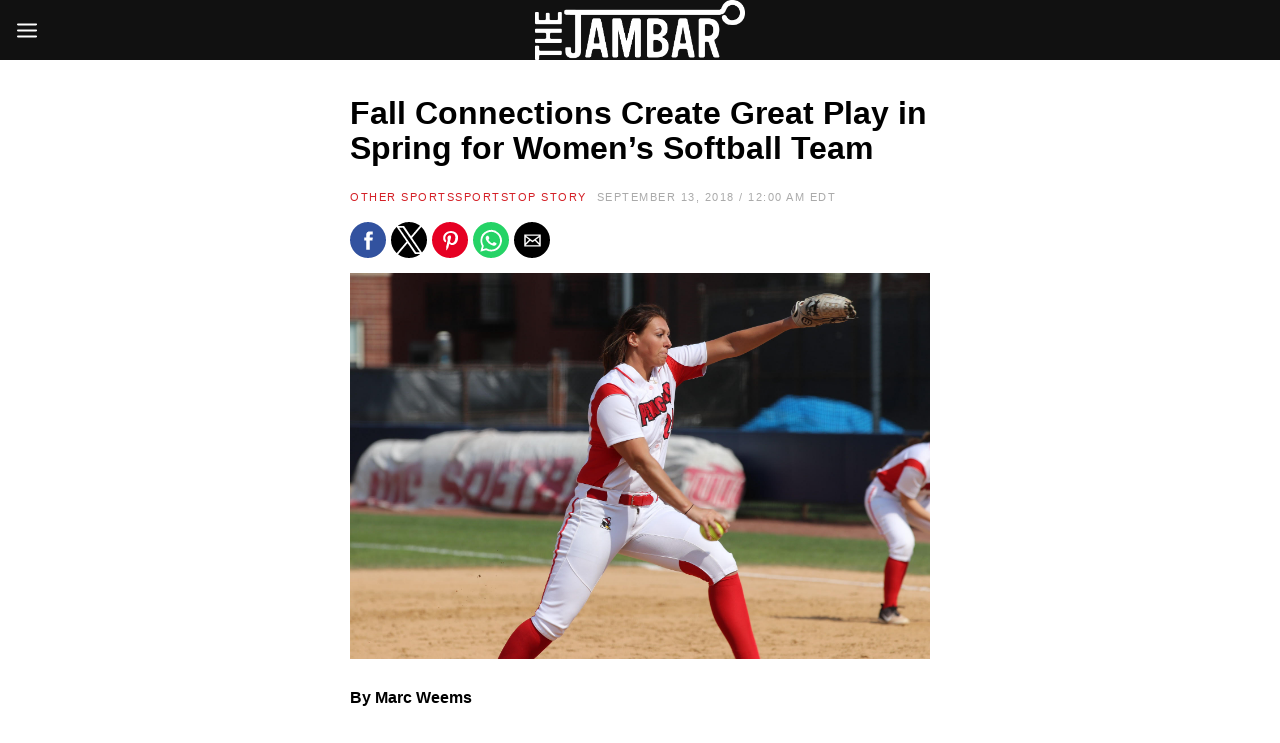

--- FILE ---
content_type: text/html; charset=utf-8
request_url: https://thejambar.com/fall-connections-create-great-play-spring-womens-softball-team/?amp=1
body_size: 15840
content:
<!DOCTYPE html>
<html lang="en-US" amp="" data-amp-auto-lightbox-disable transformed="self;v=1" i-amphtml-layout="" i-amphtml-no-boilerplate="">
<head><meta charset="UTF-8"><meta name="viewport" content="width=device-width,user-scalable=no,minimum-scale=1.0,maximum-scale=1.0"><link rel="preconnect" href="https://cdn.ampproject.org"><style amp-runtime="" i-amphtml-version="012601162341000">html{overflow-x:hidden!important}html.i-amphtml-fie{height:100%!important;width:100%!important}html:not([amp4ads]),html:not([amp4ads]) body{height:auto!important}html:not([amp4ads]) body{margin:0!important}body{-webkit-text-size-adjust:100%;-moz-text-size-adjust:100%;-ms-text-size-adjust:100%;text-size-adjust:100%}html.i-amphtml-singledoc.i-amphtml-embedded{-ms-touch-action:pan-y pinch-zoom;touch-action:pan-y pinch-zoom}html.i-amphtml-fie>body,html.i-amphtml-singledoc>body{overflow:visible!important}html.i-amphtml-fie:not(.i-amphtml-inabox)>body,html.i-amphtml-singledoc:not(.i-amphtml-inabox)>body{position:relative!important}html.i-amphtml-ios-embed-legacy>body{overflow-x:hidden!important;overflow-y:auto!important;position:absolute!important}html.i-amphtml-ios-embed{overflow-y:auto!important;position:static}#i-amphtml-wrapper{overflow-x:hidden!important;overflow-y:auto!important;position:absolute!important;top:0!important;left:0!important;right:0!important;bottom:0!important;margin:0!important;display:block!important}html.i-amphtml-ios-embed.i-amphtml-ios-overscroll,html.i-amphtml-ios-embed.i-amphtml-ios-overscroll>#i-amphtml-wrapper{-webkit-overflow-scrolling:touch!important}#i-amphtml-wrapper>body{position:relative!important;border-top:1px solid transparent!important}#i-amphtml-wrapper+body{visibility:visible}#i-amphtml-wrapper+body .i-amphtml-lightbox-element,#i-amphtml-wrapper+body[i-amphtml-lightbox]{visibility:hidden}#i-amphtml-wrapper+body[i-amphtml-lightbox] .i-amphtml-lightbox-element{visibility:visible}#i-amphtml-wrapper.i-amphtml-scroll-disabled,.i-amphtml-scroll-disabled{overflow-x:hidden!important;overflow-y:hidden!important}amp-instagram{padding:54px 0px 0px!important;background-color:#fff}amp-iframe iframe{box-sizing:border-box!important}[amp-access][amp-access-hide]{display:none}[subscriptions-dialog],body:not(.i-amphtml-subs-ready) [subscriptions-action],body:not(.i-amphtml-subs-ready) [subscriptions-section]{display:none!important}amp-experiment,amp-live-list>[update]{display:none}amp-list[resizable-children]>.i-amphtml-loading-container.amp-hidden{display:none!important}amp-list [fetch-error],amp-list[load-more] [load-more-button],amp-list[load-more] [load-more-end],amp-list[load-more] [load-more-failed],amp-list[load-more] [load-more-loading]{display:none}amp-list[diffable] div[role=list]{display:block}amp-story-page,amp-story[standalone]{min-height:1px!important;display:block!important;height:100%!important;margin:0!important;padding:0!important;overflow:hidden!important;width:100%!important}amp-story[standalone]{background-color:#000!important;position:relative!important}amp-story-page{background-color:#757575}amp-story .amp-active>div,amp-story .i-amphtml-loader-background{display:none!important}amp-story-page:not(:first-of-type):not([distance]):not([active]){transform:translateY(1000vh)!important}amp-autocomplete{position:relative!important;display:inline-block!important}amp-autocomplete>input,amp-autocomplete>textarea{padding:0.5rem;border:1px solid rgba(0,0,0,.33)}.i-amphtml-autocomplete-results,amp-autocomplete>input,amp-autocomplete>textarea{font-size:1rem;line-height:1.5rem}[amp-fx^=fly-in]{visibility:hidden}amp-script[nodom],amp-script[sandboxed]{position:fixed!important;top:0!important;width:1px!important;height:1px!important;overflow:hidden!important;visibility:hidden}
/*# sourceURL=/css/ampdoc.css*/[hidden]{display:none!important}.i-amphtml-element{display:inline-block}.i-amphtml-blurry-placeholder{transition:opacity 0.3s cubic-bezier(0.0,0.0,0.2,1)!important;pointer-events:none}[layout=nodisplay]:not(.i-amphtml-element){display:none!important}.i-amphtml-layout-fixed,[layout=fixed][width][height]:not(.i-amphtml-layout-fixed){display:inline-block;position:relative}.i-amphtml-layout-responsive,[layout=responsive][width][height]:not(.i-amphtml-layout-responsive),[width][height][heights]:not([layout]):not(.i-amphtml-layout-responsive),[width][height][sizes]:not(img):not([layout]):not(.i-amphtml-layout-responsive){display:block;position:relative}.i-amphtml-layout-intrinsic,[layout=intrinsic][width][height]:not(.i-amphtml-layout-intrinsic){display:inline-block;position:relative;max-width:100%}.i-amphtml-layout-intrinsic .i-amphtml-sizer{max-width:100%}.i-amphtml-intrinsic-sizer{max-width:100%;display:block!important}.i-amphtml-layout-container,.i-amphtml-layout-fixed-height,[layout=container],[layout=fixed-height][height]:not(.i-amphtml-layout-fixed-height){display:block;position:relative}.i-amphtml-layout-fill,.i-amphtml-layout-fill.i-amphtml-notbuilt,[layout=fill]:not(.i-amphtml-layout-fill),body noscript>*{display:block;overflow:hidden!important;position:absolute;top:0;left:0;bottom:0;right:0}body noscript>*{position:absolute!important;width:100%;height:100%;z-index:2}body noscript{display:inline!important}.i-amphtml-layout-flex-item,[layout=flex-item]:not(.i-amphtml-layout-flex-item){display:block;position:relative;-ms-flex:1 1 auto;flex:1 1 auto}.i-amphtml-layout-fluid{position:relative}.i-amphtml-layout-size-defined{overflow:hidden!important}.i-amphtml-layout-awaiting-size{position:absolute!important;top:auto!important;bottom:auto!important}i-amphtml-sizer{display:block!important}@supports (aspect-ratio:1/1){i-amphtml-sizer.i-amphtml-disable-ar{display:none!important}}.i-amphtml-blurry-placeholder,.i-amphtml-fill-content{display:block;height:0;max-height:100%;max-width:100%;min-height:100%;min-width:100%;width:0;margin:auto}.i-amphtml-layout-size-defined .i-amphtml-fill-content{position:absolute;top:0;left:0;bottom:0;right:0}.i-amphtml-replaced-content,.i-amphtml-screen-reader{padding:0!important;border:none!important}.i-amphtml-screen-reader{position:fixed!important;top:0px!important;left:0px!important;width:4px!important;height:4px!important;opacity:0!important;overflow:hidden!important;margin:0!important;display:block!important;visibility:visible!important}.i-amphtml-screen-reader~.i-amphtml-screen-reader{left:8px!important}.i-amphtml-screen-reader~.i-amphtml-screen-reader~.i-amphtml-screen-reader{left:12px!important}.i-amphtml-screen-reader~.i-amphtml-screen-reader~.i-amphtml-screen-reader~.i-amphtml-screen-reader{left:16px!important}.i-amphtml-unresolved{position:relative;overflow:hidden!important}.i-amphtml-select-disabled{-webkit-user-select:none!important;-ms-user-select:none!important;user-select:none!important}.i-amphtml-notbuilt,[layout]:not(.i-amphtml-element),[width][height][heights]:not([layout]):not(.i-amphtml-element),[width][height][sizes]:not(img):not([layout]):not(.i-amphtml-element){position:relative;overflow:hidden!important;color:transparent!important}.i-amphtml-notbuilt:not(.i-amphtml-layout-container)>*,[layout]:not([layout=container]):not(.i-amphtml-element)>*,[width][height][heights]:not([layout]):not(.i-amphtml-element)>*,[width][height][sizes]:not([layout]):not(.i-amphtml-element)>*{display:none}amp-img:not(.i-amphtml-element)[i-amphtml-ssr]>img.i-amphtml-fill-content{display:block}.i-amphtml-notbuilt:not(.i-amphtml-layout-container),[layout]:not([layout=container]):not(.i-amphtml-element),[width][height][heights]:not([layout]):not(.i-amphtml-element),[width][height][sizes]:not(img):not([layout]):not(.i-amphtml-element){color:transparent!important;line-height:0!important}.i-amphtml-ghost{visibility:hidden!important}.i-amphtml-element>[placeholder],[layout]:not(.i-amphtml-element)>[placeholder],[width][height][heights]:not([layout]):not(.i-amphtml-element)>[placeholder],[width][height][sizes]:not([layout]):not(.i-amphtml-element)>[placeholder]{display:block;line-height:normal}.i-amphtml-element>[placeholder].amp-hidden,.i-amphtml-element>[placeholder].hidden{visibility:hidden}.i-amphtml-element:not(.amp-notsupported)>[fallback],.i-amphtml-layout-container>[placeholder].amp-hidden,.i-amphtml-layout-container>[placeholder].hidden{display:none}.i-amphtml-layout-size-defined>[fallback],.i-amphtml-layout-size-defined>[placeholder]{position:absolute!important;top:0!important;left:0!important;right:0!important;bottom:0!important;z-index:1}amp-img[i-amphtml-ssr]:not(.i-amphtml-element)>[placeholder]{z-index:auto}.i-amphtml-notbuilt>[placeholder]{display:block!important}.i-amphtml-hidden-by-media-query{display:none!important}.i-amphtml-element-error{background:red!important;color:#fff!important;position:relative!important}.i-amphtml-element-error:before{content:attr(error-message)}i-amp-scroll-container,i-amphtml-scroll-container{position:absolute;top:0;left:0;right:0;bottom:0;display:block}i-amp-scroll-container.amp-active,i-amphtml-scroll-container.amp-active{overflow:auto;-webkit-overflow-scrolling:touch}.i-amphtml-loading-container{display:block!important;pointer-events:none;z-index:1}.i-amphtml-notbuilt>.i-amphtml-loading-container{display:block!important}.i-amphtml-loading-container.amp-hidden{visibility:hidden}.i-amphtml-element>[overflow]{cursor:pointer;position:relative;z-index:2;visibility:hidden;display:initial;line-height:normal}.i-amphtml-layout-size-defined>[overflow]{position:absolute}.i-amphtml-element>[overflow].amp-visible{visibility:visible}template{display:none!important}.amp-border-box,.amp-border-box *,.amp-border-box :after,.amp-border-box :before{box-sizing:border-box}amp-pixel{display:none!important}amp-analytics,amp-auto-ads,amp-story-auto-ads{position:fixed!important;top:0!important;width:1px!important;height:1px!important;overflow:hidden!important;visibility:hidden}amp-story{visibility:hidden!important}html.i-amphtml-fie>amp-analytics{position:initial!important}[visible-when-invalid]:not(.visible),form [submit-error],form [submit-success],form [submitting]{display:none}amp-accordion{display:block!important}@media (min-width:1px){:where(amp-accordion>section)>:first-child{margin:0;background-color:#efefef;padding-right:20px;border:1px solid #dfdfdf}:where(amp-accordion>section)>:last-child{margin:0}}amp-accordion>section{float:none!important}amp-accordion>section>*{float:none!important;display:block!important;overflow:hidden!important;position:relative!important}amp-accordion,amp-accordion>section{margin:0}amp-accordion:not(.i-amphtml-built)>section>:last-child{display:none!important}amp-accordion:not(.i-amphtml-built)>section[expanded]>:last-child{display:block!important}
/*# sourceURL=/css/ampshared.css*/</style><meta name="amp-to-amp-navigation" content="AMP-Redirect-To; AMP.navigateTo"><meta name="robots" content="index, follow, max-image-preview:large, max-snippet:-1, max-video-preview:-1"><meta property="og:locale" content="en_US"><meta property="og:type" content="article"><meta property="og:title" content="Fall Connections Create Great Play in Spring for Women’s Softball Team"><meta property="og:description" content="By Marc Weems The fall season makes people think of football, volleyball and soccer for the most part, but never..."><meta property="og:url" content="https://thejambar.com/fall-connections-create-great-play-spring-womens-softball-team/"><meta property="og:site_name" content="The Jambar"><meta property="article:published_time" content="2018-09-13T04:00:07+00:00"><meta property="article:modified_time" content="2018-09-14T16:41:25+00:00"><meta property="og:image" content="https://thejambar.com/wp-content/uploads/2018/09/Softball-PhotoCourtesyOfYSUSportsInformation.jpg"><meta property="og:image:width" content="2048"><meta property="og:image:height" content="1365"><meta property="og:image:type" content="image/jpeg"><meta name="author" content="Jambar Contributor"><meta name="twitter:card" content="summary_large_image"><meta name="twitter:label1" content="Written by"><meta name="twitter:data1" content="Jambar Contributor"><meta name="twitter:label2" content="Est. reading time"><meta name="twitter:data2" content="3 minutes"><meta name="follow.[base64]" content="w4Qq6zWlAaDzTatkSJTA"><meta name="generator" content="Powered by WPBakery Page Builder - drag and drop page builder for WordPress."><meta name="generator" content="AMP Plugin v2.5.5; mode=transitional"><meta name="msapplication-TileImage" content="https://thejambar.com/wp-content/uploads/2014/09/cropped-jambarlogo-270x270.png"><link rel="preload" href="https://thejambar.com/wp-content/plugins/ultimate-social-media-icons/css/fonts/helvetica_bold_0-webfont.eot#iefix" as="font" crossorigin=""><link rel="preload" href="https://thejambar.com/wp-content/plugins/ultimate-social-media-icons/css/fonts/helvetica_0-webfont.eot#iefix" as="font" crossorigin=""><link rel="preload" href="https://thejambar.com/wp-content/plugins/ultimate-social-media-icons/css/fonts/helveticaneue-light.eot#iefix" as="font" crossorigin=""><link rel="preload" href="https://thejambar.com/wp-includes/fonts/dashicons.eot?99ac726223c749443b642ce33df8b800#iefix" as="font" crossorigin=""><script async="" src="https://cdn.ampproject.org/v0.mjs" type="module" crossorigin="anonymous"></script><script async nomodule src="https://cdn.ampproject.org/v0.js" crossorigin="anonymous"></script><script src="https://cdn.ampproject.org/v0/amp-sidebar-0.1.mjs" async="" custom-element="amp-sidebar" type="module" crossorigin="anonymous"></script><script async nomodule src="https://cdn.ampproject.org/v0/amp-sidebar-0.1.js" crossorigin="anonymous" custom-element="amp-sidebar"></script><script src="https://cdn.ampproject.org/v0/amp-social-share-0.1.mjs" async="" custom-element="amp-social-share" type="module" crossorigin="anonymous"></script><script async nomodule src="https://cdn.ampproject.org/v0/amp-social-share-0.1.js" crossorigin="anonymous" custom-element="amp-social-share"></script><link rel="icon" href="https://thejambar.com/wp-content/uploads/2014/09/cropped-jambarlogo-32x32.png" sizes="32x32"><link rel="icon" href="https://thejambar.com/wp-content/uploads/2014/09/cropped-jambarlogo-192x192.png" sizes="192x192"><style amp-custom="">amp-img:is([sizes="auto" i], [sizes^="auto," i]){contain-intrinsic-size:3000px 1500px}:root{--base-gutter:15px;--base-gutter-x2:30px;--thumbnail-radius:0px;--entry-content-max-w:800px;--color-primary:#d42027;--color-secondary:#111;--color-tertiary:#19b4cf;--color-primary-start:rgba(212,32,39,.95);--color-primary-end:rgba(212,175,32,.95);--color-primary-start70:rgba(212,32,39,.7);--color-primary-end70:rgba(212,175,32,.7);--color-primary-light:#f2bcbe;--color-primary-light-start:rgba(242,188,190,.95);--color-primary-light-end:rgba(242,231,188,.95);--color-primary-light-start70:rgba(242,188,190,.7);--color-primary-light-end70:rgba(242,231,188,.7);--color-primary5:rgba(212,32,39,.05);--color-primary10:rgba(212,32,39,.1);--color-primary30:rgba(212,32,39,.3);--color-primary50:rgba(212,32,39,.5);--color-primary70:rgba(212,32,39,.7);--color-primary-darken5:#be1d23;--color-primary-darken10:#a8191f;--color-primary-darken30:#4f0c0f;--color-primary-darken50:#000;--color-primary-darken70:#000;--color-primary-hue10:#d43720;--color-primary-hue25:#d46420;--color-primary-hue50:#d4af20;--gradient:0;--gradient-orientation:diagonal;--gradient-intensity:50;--color-gray:#b0b0b0;--color-gray-hover:#414141;--primary-border-color:#d46420;--color-border:rgba(95,131,137,.1);--color-border-hover:rgba(95,131,137,.65);--color-border-light:rgba(255,255,255,.15);--bg-gray:#f2f5f6;--bg-light-gray:#f7f9f9;--bg-dark-gray:#eaeaea;--headings-font:"Helvetica Neue",sans-serif;--content-font:"Helvetica Neue",sans-serif}amp-img.amp-wp-enforced-sizes{object-fit:contain}amp-img img,amp-img noscript{image-rendering:inherit;object-fit:inherit;object-position:inherit}:where(.wp-block-button__link){border-radius:9999px;box-shadow:none;padding:calc(.667em + 2px) calc(1.333em + 2px);text-decoration:none}:root :where(.wp-block-button .wp-block-button__link.is-style-outline),:root :where(.wp-block-button.is-style-outline>.wp-block-button__link){border:2px solid;padding:.667em 1.333em}:root :where(.wp-block-button .wp-block-button__link.is-style-outline:not(.has-text-color)),:root :where(.wp-block-button.is-style-outline>.wp-block-button__link:not(.has-text-color)){color:currentColor}:root :where(.wp-block-button .wp-block-button__link.is-style-outline:not(.has-background)),:root :where(.wp-block-button.is-style-outline>.wp-block-button__link:not(.has-background)){background-color:initial;background-image:none}:where(.wp-block-columns){margin-bottom:1.75em}:where(.wp-block-columns.has-background){padding:1.25em 2.375em}:where(.wp-block-post-comments input[type=submit]){border:none}:where(.wp-block-cover-image:not(.has-text-color)),:where(.wp-block-cover:not(.has-text-color)){color:#fff}:where(.wp-block-cover-image.is-light:not(.has-text-color)),:where(.wp-block-cover.is-light:not(.has-text-color)){color:#000}:root :where(.wp-block-cover h1:not(.has-text-color)),:root :where(.wp-block-cover h2:not(.has-text-color)),:root :where(.wp-block-cover h3:not(.has-text-color)),:root :where(.wp-block-cover h4:not(.has-text-color)),:root :where(.wp-block-cover h5:not(.has-text-color)),:root :where(.wp-block-cover h6:not(.has-text-color)),:root :where(.wp-block-cover p:not(.has-text-color)){color:inherit}:where(.wp-block-file){margin-bottom:1.5em}:where(.wp-block-file__button){border-radius:2em;display:inline-block;padding:.5em 1em}:where(.wp-block-file__button):is(a):active,:where(.wp-block-file__button):is(a):focus,:where(.wp-block-file__button):is(a):hover,:where(.wp-block-file__button):is(a):visited{box-shadow:none;color:#fff;opacity:.85;text-decoration:none}:where(.wp-block-group.wp-block-group-is-layout-constrained){position:relative}@keyframes show-content-image{0%{visibility:hidden}99%{visibility:hidden}to{visibility:visible}}@keyframes turn-on-visibility{0%{opacity:0}to{opacity:1}}@keyframes turn-off-visibility{0%{opacity:1;visibility:visible}99%{opacity:0;visibility:visible}to{opacity:0;visibility:hidden}}@keyframes lightbox-zoom-in{0%{transform:translate(calc(( -100vw + var(--wp--lightbox-scrollbar-width) ) / 2 + var(--wp--lightbox-initial-left-position)),calc(-50vh + var(--wp--lightbox-initial-top-position))) scale(var(--wp--lightbox-scale))}to{transform:translate(-50%,-50%) scale(1)}}@keyframes lightbox-zoom-out{0%{transform:translate(-50%,-50%) scale(1);visibility:visible}99%{visibility:visible}to{transform:translate(calc(( -100vw + var(--wp--lightbox-scrollbar-width) ) / 2 + var(--wp--lightbox-initial-left-position)),calc(-50vh + var(--wp--lightbox-initial-top-position))) scale(var(--wp--lightbox-scale));visibility:hidden}}:where(.wp-block-latest-comments:not([data-amp-original-style*=line-height] .wp-block-latest-comments__comment)){line-height:1.1}:where(.wp-block-latest-comments:not([data-amp-original-style*=line-height] .wp-block-latest-comments__comment-excerpt p)){line-height:1.8}:root :where(.wp-block-latest-posts.is-grid){padding:0}:root :where(.wp-block-latest-posts.wp-block-latest-posts__list){padding-left:0}ul{box-sizing:border-box}:root :where(.wp-block-list.has-background){padding:1.25em 2.375em}:where(.wp-block-navigation.has-background .wp-block-navigation-item a:not(.wp-element-button)),:where(.wp-block-navigation.has-background .wp-block-navigation-submenu a:not(.wp-element-button)){padding:.5em 1em}:where(.wp-block-navigation .wp-block-navigation__submenu-container .wp-block-navigation-item a:not(.wp-element-button)),:where(.wp-block-navigation .wp-block-navigation__submenu-container .wp-block-navigation-submenu a:not(.wp-element-button)),:where(.wp-block-navigation .wp-block-navigation__submenu-container .wp-block-navigation-submenu button.wp-block-navigation-item__content),:where(.wp-block-navigation .wp-block-navigation__submenu-container .wp-block-pages-list__item button.wp-block-navigation-item__content){padding:.5em 1em}@keyframes overlay-menu__fade-in-animation{0%{opacity:0;transform:translateY(.5em)}to{opacity:1;transform:translateY(0)}}:root :where(p.has-background){padding:1.25em 2.375em}:where(p.has-text-color:not(.has-link-color)) a{color:inherit}:where(.wp-block-post-excerpt){box-sizing:border-box;margin-bottom:var(--wp--style--block-gap);margin-top:var(--wp--style--block-gap)}:where(.wp-block-preformatted.has-background){padding:1.25em 2.375em}:where(.wp-block-search__button){border:1px solid #ccc;padding:6px 10px}:where(.wp-block-search__input){font-family:inherit;font-size:inherit;font-style:inherit;font-weight:inherit;letter-spacing:inherit;line-height:inherit;text-transform:inherit}:where(.wp-block-search__button-inside .wp-block-search__inside-wrapper){border:1px solid #949494;box-sizing:border-box;padding:4px}:where(.wp-block-search__button-inside .wp-block-search__inside-wrapper) :where(.wp-block-search__button){padding:4px 8px}:root :where(.wp-block-separator.is-style-dots){height:auto;line-height:1;text-align:center}:root :where(.wp-block-separator.is-style-dots):before{color:currentColor;content:"···";font-family:serif;font-size:1.5em;letter-spacing:2em;padding-left:2em}:root :where(.wp-block-site-logo.is-style-rounded){border-radius:9999px}:root :where(.wp-block-social-links .wp-social-link a){padding:.25em}:root :where(.wp-block-social-links.is-style-logos-only .wp-social-link a){padding:0}:root :where(.wp-block-social-links.is-style-pill-shape .wp-social-link a){padding-left:.6666666667em;padding-right:.6666666667em}:root :where(.wp-block-tag-cloud.is-style-outline){display:flex;flex-wrap:wrap;gap:1ch}:root :where(.wp-block-tag-cloud.is-style-outline a){border:1px solid;margin-right:0;padding:1ch 2ch}:root :where(.wp-block-tag-cloud.is-style-outline a):not(#_#_#_#_#_#_#_#_){font-size:unset;text-decoration:none}:root :where(.wp-block-table-of-contents){box-sizing:border-box}:where(.wp-block-term-description){box-sizing:border-box;margin-bottom:var(--wp--style--block-gap);margin-top:var(--wp--style--block-gap)}:where(pre.wp-block-verse){font-family:inherit}.entry-content{counter-reset:footnotes}:root{--wp--preset--font-size--normal:16px;--wp--preset--font-size--huge:42px}.screen-reader-text{border:0;clip-path:inset(50%);height:1px;margin:-1px;overflow:hidden;padding:0;position:absolute;width:1px}.screen-reader-text:not(#_#_#_#_#_#_#_){word-wrap:normal}.screen-reader-text:focus{background-color:#ddd;clip-path:none;color:#444;display:block;font-size:1em;height:auto;left:5px;line-height:normal;padding:15px 23px 14px;text-decoration:none;top:5px;width:auto;z-index:100000}html :where(.has-border-color){border-style:solid}html :where([data-amp-original-style*=border-top-color]){border-top-style:solid}html :where([data-amp-original-style*=border-right-color]){border-right-style:solid}html :where([data-amp-original-style*=border-bottom-color]){border-bottom-style:solid}html :where([data-amp-original-style*=border-left-color]){border-left-style:solid}html :where([data-amp-original-style*=border-width]){border-style:solid}html :where([data-amp-original-style*=border-top-width]){border-top-style:solid}html :where([data-amp-original-style*=border-right-width]){border-right-style:solid}html :where([data-amp-original-style*=border-bottom-width]){border-bottom-style:solid}html :where([data-amp-original-style*=border-left-width]){border-left-style:solid}html :where(amp-img[class*=wp-image-]),html :where(amp-anim[class*=wp-image-]){height:auto;max-width:100%}:where(figure){margin:0 0 1em}html :where(.is-position-sticky){--wp-admin--admin-bar--position-offset:var(--wp-admin--admin-bar--height,0px)}@media screen and (max-width:600px){html :where(.is-position-sticky){--wp-admin--admin-bar--position-offset:0px}}:root{--wp--preset--aspect-ratio--square:1;--wp--preset--aspect-ratio--4-3:4/3;--wp--preset--aspect-ratio--3-4:3/4;--wp--preset--aspect-ratio--3-2:3/2;--wp--preset--aspect-ratio--2-3:2/3;--wp--preset--aspect-ratio--16-9:16/9;--wp--preset--aspect-ratio--9-16:9/16;--wp--preset--color--black:#000;--wp--preset--color--cyan-bluish-gray:#abb8c3;--wp--preset--color--white:#fff;--wp--preset--color--pale-pink:#f78da7;--wp--preset--color--vivid-red:#cf2e2e;--wp--preset--color--luminous-vivid-orange:#ff6900;--wp--preset--color--luminous-vivid-amber:#fcb900;--wp--preset--color--light-green-cyan:#7bdcb5;--wp--preset--color--vivid-green-cyan:#00d084;--wp--preset--color--pale-cyan-blue:#8ed1fc;--wp--preset--color--vivid-cyan-blue:#0693e3;--wp--preset--color--vivid-purple:#9b51e0;--wp--preset--color--primary:#d42027;--wp--preset--color--secondary:#111;--wp--preset--color--very-light-gray:#eee;--wp--preset--color--very-dark-gray:#444;--wp--preset--gradient--vivid-cyan-blue-to-vivid-purple:linear-gradient(135deg,rgba(6,147,227,1) 0%,#9b51e0 100%);--wp--preset--gradient--light-green-cyan-to-vivid-green-cyan:linear-gradient(135deg,#7adcb4 0%,#00d082 100%);--wp--preset--gradient--luminous-vivid-amber-to-luminous-vivid-orange:linear-gradient(135deg,rgba(252,185,0,1) 0%,rgba(255,105,0,1) 100%);--wp--preset--gradient--luminous-vivid-orange-to-vivid-red:linear-gradient(135deg,rgba(255,105,0,1) 0%,#cf2e2e 100%);--wp--preset--gradient--very-light-gray-to-cyan-bluish-gray:linear-gradient(135deg,#eee 0%,#a9b8c3 100%);--wp--preset--gradient--cool-to-warm-spectrum:linear-gradient(135deg,#4aeadc 0%,#9778d1 20%,#cf2aba 40%,#ee2c82 60%,#fb6962 80%,#fef84c 100%);--wp--preset--gradient--blush-light-purple:linear-gradient(135deg,#ffceec 0%,#9896f0 100%);--wp--preset--gradient--blush-bordeaux:linear-gradient(135deg,#fecda5 0%,#fe2d2d 50%,#6b003e 100%);--wp--preset--gradient--luminous-dusk:linear-gradient(135deg,#ffcb70 0%,#c751c0 50%,#4158d0 100%);--wp--preset--gradient--pale-ocean:linear-gradient(135deg,#fff5cb 0%,#b6e3d4 50%,#33a7b5 100%);--wp--preset--gradient--electric-grass:linear-gradient(135deg,#caf880 0%,#71ce7e 100%);--wp--preset--gradient--midnight:linear-gradient(135deg,#020381 0%,#2874fc 100%);--wp--preset--font-size--small:13px;--wp--preset--font-size--medium:20px;--wp--preset--font-size--large:36px;--wp--preset--font-size--x-large:42px;--wp--preset--spacing--20:.44rem;--wp--preset--spacing--30:.67rem;--wp--preset--spacing--40:1rem;--wp--preset--spacing--50:1.5rem;--wp--preset--spacing--60:2.25rem;--wp--preset--spacing--70:3.38rem;--wp--preset--spacing--80:5.06rem;--wp--preset--shadow--natural:6px 6px 9px rgba(0,0,0,.2);--wp--preset--shadow--deep:12px 12px 50px rgba(0,0,0,.4);--wp--preset--shadow--sharp:6px 6px 0px rgba(0,0,0,.2);--wp--preset--shadow--outlined:6px 6px 0px -3px rgba(255,255,255,1),6px 6px rgba(0,0,0,1);--wp--preset--shadow--crisp:6px 6px 0px rgba(0,0,0,1)}:where(.is-layout-flex){gap:.5em}:where(.is-layout-grid){gap:.5em}:where(.wp-block-columns.is-layout-flex){gap:2em}:where(.wp-block-columns.is-layout-grid){gap:2em}:where(.wp-block-post-template.is-layout-flex){gap:1.25em}:where(.wp-block-post-template.is-layout-grid){gap:1.25em}:where(.wp-block-post-template.is-layout-flex){gap:1.25em}:where(.wp-block-post-template.is-layout-grid){gap:1.25em}:where(.wp-block-columns.is-layout-flex){gap:2em}:where(.wp-block-columns.is-layout-grid){gap:2em}:root :where(.wp-block-pullquote){font-size:1.5em;line-height:1.6}.menu-item a amp-img{border:none;box-shadow:none;vertical-align:middle;width:auto;display:inline}@font-face{font-family:dashicons;src:url("https://thejambar.com/wp-includes/fonts/dashicons.eot?99ac726223c749443b642ce33df8b800");src:url("https://thejambar.com/wp-includes/fonts/dashicons.eot?99ac726223c749443b642ce33df8b800#iefix") format("embedded-opentype"),url("https://thejambar.com/wp-includes/fonts/dashicons.woff") format("woff"),url("https://thejambar.com/wp-includes/fonts/dashicons.ttf?99ac726223c749443b642ce33df8b800") format("truetype");font-weight:400;font-style:normal}@font-face{font-family:helveticabold;src:url("https://thejambar.com/wp-content/plugins/ultimate-social-media-icons/css/fonts/helvetica_bold_0-webfont.eot");src:url("https://thejambar.com/wp-content/plugins/ultimate-social-media-icons/css/fonts/helvetica_bold_0-webfont.eot#iefix") format("embedded-opentype"),url("https://thejambar.com/wp-content/plugins/ultimate-social-media-icons/css/fonts/helvetica_bold_0-webfont.woff") format("woff"),url("https://thejambar.com/wp-content/plugins/ultimate-social-media-icons/css/fonts/helvetica_bold_0-webfont.ttf") format("truetype"),url("https://thejambar.com/wp-content/plugins/ultimate-social-media-icons/css/fonts/helvetica_bold_0-webfont.svg#helveticabold") format("svg");font-weight:400;font-style:normal}@font-face{font-family:helveticaregular;src:url("https://thejambar.com/wp-content/plugins/ultimate-social-media-icons/css/fonts/helvetica_0-webfont.eot");src:url("https://thejambar.com/wp-content/plugins/ultimate-social-media-icons/css/fonts/helvetica_0-webfont.eot#iefix") format("embedded-opentype"),url("https://thejambar.com/wp-content/plugins/ultimate-social-media-icons/css/fonts/helvetica_0-webfont.woff") format("woff"),url("https://thejambar.com/wp-content/plugins/ultimate-social-media-icons/css/fonts/helvetica_0-webfont.ttf") format("truetype"),url("https://thejambar.com/wp-content/plugins/ultimate-social-media-icons/css/fonts/helvetica_0-webfont.svg#helveticaregular") format("svg");font-weight:400;font-style:normal}@font-face{font-family:helvetica-light;src:url("https://thejambar.com/wp-content/plugins/ultimate-social-media-icons/css/fonts/helvetica_0-webfont.eot");src:url("https://thejambar.com/wp-content/plugins/ultimate-social-media-icons/css/fonts/helvetica_0-webfont.eot#iefix") format("embedded-opentype"),url("https://thejambar.com/wp-content/plugins/ultimate-social-media-icons/css/fonts/helvetica_0-webfont.woff") format("woff"),url("https://thejambar.com/wp-content/plugins/ultimate-social-media-icons/css/fonts/helvetica_0-webfont.ttf") format("truetype"),url("https://thejambar.com/wp-content/plugins/ultimate-social-media-icons/css/fonts/helvetica_0-webfont.svg#helvetica-light") format("svg");font-weight:400;font-style:normal}@font-face{font-family:helveticaneue-light;src:url("https://thejambar.com/wp-content/plugins/ultimate-social-media-icons/css/fonts/helveticaneue-light.eot");src:url("https://thejambar.com/wp-content/plugins/ultimate-social-media-icons/css/fonts/helveticaneue-light.eot#iefix") format("embedded-opentype"),url("https://thejambar.com/wp-content/plugins/ultimate-social-media-icons/css/fonts/helveticaneue-light.woff") format("woff"),url("https://thejambar.com/wp-content/plugins/ultimate-social-media-icons/css/fonts/helveticaneue-light.ttf") format("truetype"),url("https://thejambar.com/wp-content/plugins/ultimate-social-media-icons/css/fonts/helveticaneue-light.svg#helveticaneue-light") format("svg");font-weight:400;font-style:normal}body{margin:0;padding:0}@keyframes intro-animation{0%{transform:translateX(100%)}100%{transform:translateX(0)}}@keyframes fade-out{0%{opacity:1}90%{opacity:1}100%{opacity:0}}:root{--wp-admin-theme-color:#3858e9;--wp-admin-theme-color--rgb:56,88,233;--wp-admin-theme-color-darker-10:#2145e6;--wp-admin-theme-color-darker-10--rgb:33,69,230;--wp-admin-theme-color-darker-20:#183ad6;--wp-admin-theme-color-darker-20--rgb:24,58,214;--wp-admin-border-width-focus:2px}@media (min-resolution:192dpi){:root{--wp-admin-border-width-focus:1.5px}}@keyframes components-animate__appear-animation{0%{transform:translateY(-2em) scaleY(0) scaleX(0)}to{transform:translateY(0) scaleY(1) scaleX(1)}}@keyframes components-animate__slide-in-animation{to{transform:translateX(0)}}@keyframes components-animate__loading{0%{opacity:.5}50%{opacity:1}to{opacity:.5}}@keyframes components-button__busy-animation{0%{background-position:200px 0}}[role=region]{position:relative}@keyframes __wp-base-styles-fade-in{0%{opacity:0}to{opacity:1}}@keyframes __wp-base-styles-fade-out{0%{opacity:1}to{opacity:0}}@keyframes components-modal__appear-animation{0%{opacity:0;transform:scale(.9)}to{opacity:1;transform:scale(1)}}@keyframes components-modal__disappear-animation{0%{opacity:1;transform:scale(1)}to{opacity:0;transform:scale(.9)}}@keyframes components-resizable-box__top-bottom-animation{0%{opacity:0;transform:scaleX(0)}to{opacity:1;transform:scaleX(1)}}@keyframes components-resizable-box__left-right-animation{0%{opacity:0;transform:scaleY(0)}to{opacity:1;transform:scaleY(1)}}@keyframes components-button__appear-animation{0%{transform:scaleY(0)}to{transform:scaleY(1)}}*:before,*:after{-webkit-box-sizing:border-box;-moz-box-sizing:border-box;box-sizing:border-box}*,*:before,*:after{box-sizing:inherit;outline:none}.row{margin-left:-15px;margin-right:-15px}.row:before,.row:after{content:" ";display:table}.row:after{clear:both}[class*="col__"],[class^="col__"]{padding-left:15px;padding-right:15px;min-height:1px}[class*="col__xs"],[class^="col__xs"]{float:left}.col__xs-1_2{width:50%}.xs__h6{font-size:1.6rem}.mt__xs-2{margin-top:30px}@media only screen and (min-width: 768px){[class*="col__sm"],[class^="col__sm"]{float:left}.sm__h5{font-size:1.8rem}}@media only screen and (min-width: 992px){[class*="col__md"],[class^="col__md"]{float:left}}@media only screen and (min-width: 1200px){[class*="col__lg"],[class^="col__lg"]{float:left}}@-webkit-keyframes preloader{0%{-webkit-transform:scale(1);opacity:1}45%{-webkit-transform:scale(.1);transform:scale(.1);opacity:.5}80%{-webkit-transform:scale(1);opacity:1}}@keyframes preloader{0%{transform:scale(1);opacity:1}45%{transform:scale(.1);opacity:.5}80%{transform:scale(1);opacity:1}}.thumb-w{background-size:cover;background-position:center;background-repeat:no-repeat}.thumb-w{background-color:#f3f3f3;width:100%;height:0;padding-bottom:65%;box-shadow:none;position:relative;text-align:left}.thumb-w amp-img{position:absolute;object-fit:cover;object-position:center center;width:100%}.thumb-w amp-img:not(#_#_#_#_#_#_#_#_){height:100%}.post-thumbnail{padding:0;border-width:0;position:relative;display:block}.updated:not(.published){display:none}.pbs-module{margin:0;background-color:transparent;border-width:0 0 1px 0;border-color:rgba(8,8,16,.08);border-style:solid;padding:0 0 15px 0;margin-bottom:15px}.pbs-module:before,.pbs-module:after{content:" ";display:table}.pbs-module:after{clear:both}.pbs-module:first-child{padding-top:0}.pbs-module:last-child{border-width:0;padding-bottom:0;margin-bottom:0}.pbs-module .pbs_e-h{margin:0;padding:0}.pbs-module .pbs_e-m{clear:none}.pbs-module .pbs_e-m.below{margin-top:10px}.pbs-module .pbs_e-m .meta-info{display:inline}.pbs-module .pbs_e-m .meta-info:not(:last-child){margin-right:20px}.pbs-module .pbs_e-t{clear:none;margin-top:0;margin-bottom:0;padding-top:0;padding-bottom:0;max-width:650px}.pbs-module .pbs_e-t:not(#_#_#_#_#_#_#_){line-height:1.35}.pbs-module .pbs_e-t a{color:inherit}.pbs-module .pbs_e-p-t .cat-links{position:absolute;left:0;bottom:0}.pbs-module .format-icon{display:none}.pbs-row + .pbs-row:last-child .pbs-col:last-child{margin-bottom:0}.pbs-module-default .pbs_e-p-t{display:block;margin-bottom:15px}.pbs_e-p-t{margin:0}.pbs.text-center{text-align:center}.pbs.text-center .entry-title{margin-left:auto;margin-right:auto}.pbs.text-center .pbs_e-p-t .cat-links{right:0;left:0}.pbs-header{position:relative;display:-webkit-box;display:-moz-box;display:-ms-flexbox;display:-webkit-flex;display:flex;-webkit-box-align:center;-webkit-align-items:center;-ms-flex-align:center;align-items:center;margin-bottom:30px}.pbs-title{margin-top:0;display:inline-block}.pbs-title:not(#_#_#_#_#_#_#_){margin-bottom:0}.pbs-title span:not(#_#_#_#_#_#_#_#_){display:inline}.pbs-inner > *:before,.pbs-inner > *:after{content:" ";display:table}.pbs-inner > *:after{clear:both}@media only screen and (min-width: 992px){.pbs-row + .pbs-row{margin-top:30px}}.screen-reader-text{display:none}a{color:#41d87d;color:var(--color-primary)}html{line-height:1.15;-webkit-text-size-adjust:100%}body{margin:0}main{display:block}h1{font-size:2em;margin:.67em 0}a{background-color:transparent}strong{font-weight:bolder}amp-img{border-style:none}button{font-family:inherit;font-size:100%;line-height:1.15;margin:0}button{overflow:visible}button{text-transform:none}[type=button],[type=reset],[type=submit],button{-webkit-appearance:button}[type=button]::-moz-focus-inner,[type=reset]::-moz-focus-inner,[type=submit]::-moz-focus-inner,button::-moz-focus-inner{border-style:none;padding:0}[type=button]:-moz-focusring,[type=reset]:-moz-focusring,[type=submit]:-moz-focusring,button:-moz-focusring{outline:1px dotted ButtonText}[type=checkbox],[type=radio]{box-sizing:border-box;padding:0}[type=number]::-webkit-inner-spin-button,[type=number]::-webkit-outer-spin-button{height:auto}[type=search]{-webkit-appearance:textfield;outline-offset:-2px}[type=search]::-webkit-search-decoration{-webkit-appearance:none}::-webkit-file-upload-button{-webkit-appearance:button;font:inherit}[hidden]{display:none}.secondary-bg{background-color:#111}.invert-color{color:rgba(255,255,255,.5)}.invert-color a{color:rgba(255,255,255,.75)}.invert-color a:hover{color:#fff}.invert-color li a{color:rgba(255,255,255,.7)}.invert-color li a:hover{color:#fff}.invert-color li:hover>a{color:inherit}.invert-color .current-menu-parent,.invert-color h1,.invert-color h3,.invert-color h4,.invert-color li:focus>a,.invert-color li:hover>a,.invert-color strong{color:#fff}.invert-color .entry-meta{color:inherit}.invert-color .entry-meta a{color:#fff}.entry-meta{color:#aaa}*{-webkit-box-sizing:border-box;-moz-box-sizing:border-box;box-sizing:border-box}html{font-size:10px}body{font-size:16px;line-height:1.8}a{text-decoration:none}h1,h3,h4{line-height:1.1}.container{padding-left:20px;padding-right:20px}.container{max-width:620px;margin-right:auto;margin-left:auto}.thumb-w{background:0 0}.outer{position:relative}.s-c{padding-top:15px;padding-bottom:15px}.entry-meta .meta-info{margin-right:10px}.button-icon{-webkit-appearance:none;background:0 0;border:none;cursor:pointer;padding:0;display:-webkit-inline-box;display:-ms-inline-flexbox;display:inline-flex;-webkit-box-align:center;-moz-box-align:center;-ms-flex-align:center;-webkit-align-items:center;align-items:center}.mobile-menu-toggle{font-size:2rem;color:#fff;position:absolute}.mobile-menu-toggle span{display:none}.s-h .mobile-menu-toggle{top:50%;left:15px;-webkit-transform:translate(0,-50%);-ms-transform:translate(0,-50%);transform:translate(0,-50%)}.m-s .mobile-menu-toggle{top:15px;right:15px}.site-branding{text-align:center}.site-branding.image-logo{font-size:0}.site-branding a{line-height:1;display:block}.site-branding amp-img{max-width:220px;max-height:60px}.site-title{font-size:2.4rem;line-height:1}.site-title,.site-title+p{margin:0}.image-logo .site-identity{display:none}.site-info{padding:15px 0;font-size:1.2rem;text-align:center}.mobile-sidebar{width:90vw;max-width:300px}.m-s-i{padding:30px}.m-s-i .menu{padding:0}.m-s-i .menu li{padding-top:5px;padding-bottom:5px;list-style:none;position:relative}amp-social-share.rounded{-webkit-border-radius:50%;-ms-border-radius:50%;-o-border-radius:50%;border-radius:50%;background-size:75%}.amp-share-buttons{margin:15px 0;font-size:0}amp-social-share{margin-right:5px}figure{max-width:100%;margin-right:0;margin-left:0}.wp-caption-text{font-size:80%}.entry-meta{font-size:11px;text-transform:uppercase}.entry-footer{text-align:center}.single-related-posts{margin-bottom:15px}.invert-color a{color:#fff}.invert-color a{color:#fff}.invert-color .svg-icon{fill:#fff}body{font-family:"Helvetica Neue",sans-serif;font-weight:400}h1,h3,h4{font-family:"Helvetica Neue",sans-serif;font-weight:700}.widget-title{text-transform:uppercase;letter-spacing:.15rem}.entry-meta{letter-spacing:.15rem}.m-h-s .entry-content{font-size:16px}.photos-box-tags:not(#_#_#_#_#_#_#_){display:none}#amp-mobile-version-switcher{left:0;position:absolute;width:100%;z-index:100}#amp-mobile-version-switcher>a{background-color:#444;border:0;color:#eaeaea;display:block;font-family:-apple-system,BlinkMacSystemFont,Segoe UI,Roboto,Oxygen-Sans,Ubuntu,Cantarell,Helvetica Neue,sans-serif;font-size:16px;font-weight:600;padding:15px 0;text-align:center;-webkit-text-decoration:none;text-decoration:none}#amp-mobile-version-switcher>a:active,#amp-mobile-version-switcher>a:focus,#amp-mobile-version-switcher>a:hover{-webkit-text-decoration:underline;text-decoration:underline}.amp-wp-343bce0:not(#_#_#_#_#_){width:300px}.amp-wp-93b8ea5:not(#_#_#_#_#_){display:none}

/*# sourceURL=amp-custom.css */</style><link rel="profile" href="//gmpg.org/xfn/11"><link rel="canonical" href="https://thejambar.com/fall-connections-create-great-play-spring-womens-softball-team/"><script type="application/ld+json" class="yoast-schema-graph">{"@context":"https://schema.org","@graph":[{"@type":"Article","@id":"https://thejambar.com/fall-connections-create-great-play-spring-womens-softball-team/#article","isPartOf":{"@id":"https://thejambar.com/fall-connections-create-great-play-spring-womens-softball-team/"},"author":{"name":"Jambar Contributor","@id":"https://thejambar.com/#/schema/person/43f74fd37d9849c9af3d6723f9b65123"},"headline":"Fall Connections Create Great Play in Spring for Women’s Softball Team","datePublished":"2018-09-13T04:00:07+00:00","dateModified":"2018-09-14T16:41:25+00:00","mainEntityOfPage":{"@id":"https://thejambar.com/fall-connections-create-great-play-spring-womens-softball-team/"},"wordCount":656,"commentCount":0,"image":{"@id":"https://thejambar.com/fall-connections-create-great-play-spring-womens-softball-team/#primaryimage"},"thumbnailUrl":"https://thejambar.com/wp-content/uploads/2018/09/Softball-PhotoCourtesyOfYSUSportsInformation.jpg","articleSection":["Other Sports","Sports","Top Story"],"inLanguage":"en-US","potentialAction":[{"@type":"CommentAction","name":"Comment","target":["https://thejambar.com/fall-connections-create-great-play-spring-womens-softball-team/#respond"]}]},{"@type":"WebPage","@id":"https://thejambar.com/fall-connections-create-great-play-spring-womens-softball-team/","url":"https://thejambar.com/fall-connections-create-great-play-spring-womens-softball-team/","name":"Fall Connections Create Great Play in Spring for Women’s Softball Team - The Jambar","isPartOf":{"@id":"https://thejambar.com/#website"},"primaryImageOfPage":{"@id":"https://thejambar.com/fall-connections-create-great-play-spring-womens-softball-team/#primaryimage"},"image":{"@id":"https://thejambar.com/fall-connections-create-great-play-spring-womens-softball-team/#primaryimage"},"thumbnailUrl":"https://thejambar.com/wp-content/uploads/2018/09/Softball-PhotoCourtesyOfYSUSportsInformation.jpg","datePublished":"2018-09-13T04:00:07+00:00","dateModified":"2018-09-14T16:41:25+00:00","author":{"@id":"https://thejambar.com/#/schema/person/43f74fd37d9849c9af3d6723f9b65123"},"breadcrumb":{"@id":"https://thejambar.com/fall-connections-create-great-play-spring-womens-softball-team/#breadcrumb"},"inLanguage":"en-US","potentialAction":[{"@type":"ReadAction","target":["https://thejambar.com/fall-connections-create-great-play-spring-womens-softball-team/"]}]},{"@type":"ImageObject","inLanguage":"en-US","@id":"https://thejambar.com/fall-connections-create-great-play-spring-womens-softball-team/#primaryimage","url":"https://thejambar.com/wp-content/uploads/2018/09/Softball-PhotoCourtesyOfYSUSportsInformation.jpg","contentUrl":"https://thejambar.com/wp-content/uploads/2018/09/Softball-PhotoCourtesyOfYSUSportsInformation.jpg","width":2048,"height":1365},{"@type":"BreadcrumbList","@id":"https://thejambar.com/fall-connections-create-great-play-spring-womens-softball-team/#breadcrumb","itemListElement":[{"@type":"ListItem","position":1,"name":"Home","item":"https://thejambar.com/"},{"@type":"ListItem","position":2,"name":"Fall Connections Create Great Play in Spring for Women’s Softball Team"}]},{"@type":"WebSite","@id":"https://thejambar.com/#website","url":"https://thejambar.com/","name":"The Jambar","description":"The Student Voice of Youngstown State University Since 1931","potentialAction":[{"@type":"SearchAction","target":{"@type":"EntryPoint","urlTemplate":"https://thejambar.com/?s={search_term_string}"},"query-input":{"@type":"PropertyValueSpecification","valueRequired":true,"valueName":"search_term_string"}}],"inLanguage":"en-US"},{"@type":"Person","@id":"https://thejambar.com/#/schema/person/43f74fd37d9849c9af3d6723f9b65123","name":"Jambar Contributor","url":"https://thejambar.com/author/jambar-contributor/"}]}</script><link rel="alternate" type="application/rss+xml" title="The Jambar » Feed" href="https://thejambar.com/feed/"><link rel="alternate" type="application/rss+xml" title="The Jambar » Comments Feed" href="https://thejambar.com/comments/feed/"><link rel="https://api.w.org/" href="https://thejambar.com/wp-json/"><link rel="alternate" title="JSON" type="application/json" href="https://thejambar.com/wp-json/wp/v2/posts/78999"><link rel="EditURI" type="application/rsd+xml" title="RSD" href="https://thejambar.com/xmlrpc.php?rsd"><link rel="shortlink" href="https://thejambar.com/?p=78999"><link rel="alternate" title="oEmbed (JSON)" type="application/json+oembed" href="https://thejambar.com/wp-json/oembed/1.0/embed?url=https%3A%2F%2Fthejambar.com%2Ffall-connections-create-great-play-spring-womens-softball-team%2F"><link rel="alternate" title="oEmbed (XML)" type="text/xml+oembed" href="https://thejambar.com/wp-json/oembed/1.0/embed?url=https%3A%2F%2Fthejambar.com%2Ffall-connections-create-great-play-spring-womens-softball-team%2F&amp;format=xml"><link rel="apple-touch-icon" href="https://thejambar.com/wp-content/uploads/2014/09/cropped-jambarlogo-180x180.png"><title>Fall Connections Create Great Play in Spring for Women’s Softball Team - The Jambar</title></head>

<body data-rsssl="1" class="wp-singular post-template-default single single-post postid-78999 single-format-standard wp-theme-newsbeat amp sfsi_actvite_theme_default group-blog unlogged-in site-layout-default sticky-nav-default header-layout-special site-hero-layout-default csb-l-default csb-s-boxes est-d-border-bg est-a-default est-s-default cmt-l-default has-nb__afx wpb-js-composer js-comp-ver-6.4.1 vc_responsive aa-prefix-theja-">
<amp-sidebar id="mobile-sidebar" layout="nodisplay" side="left" class="mobile-sidebar m-s secondary-bg invert-color i-amphtml-layout-nodisplay" hidden="hidden" i-amphtml-layout="nodisplay">
	<button class="mobile-menu-toggle button-icon" on="tap:mobile-sidebar.toggle">
		<svg class="svg-icon close" width="24" height="24" viewbox="0 0 24 24"><path d="M6.006 19.41c-0.256 0-0.512-0.098-0.708-0.293-0.391-0.391-0.391-1.024 0-1.415l12.012-12.012c0.391-0.391 1.024-0.391 1.415 0s0.391 1.024 0 1.415l-12.012 12.012c-0.195 0.195-0.451 0.293-0.708 0.293zM18.018 19.41c-0.256 0-0.512-0.098-0.708-0.293l-12.012-12.012c-0.391-0.391-0.391-1.024 0-1.415s1.024-0.391 1.415 0l12.012 12.012c0.391 0.391 0.391 1.024 0 1.415-0.195 0.195-0.451 0.293-0.708 0.293z" /></svg>		<span>Close</span>
	</button>
	<div class="m-s-i">
		<ul id="hidden-menu" class="menu"><li id="menu-item-68206" class="menu-item menu-item-type-custom menu-item-object-custom menu-item-68206"><a target="_blank" href="http://cms.ysu.edu/administrative-offices/equal-opportunity-and-policy-compliance/ada-statuteregulation">ADA Compliance</a></li>
<li id="menu-item-69893" class="menu-item menu-item-type-taxonomy menu-item-object-category menu-item-69893 cat-menu news"><a href="https://thejambar.com/category/news/?amp=1">News</a></li>
<li id="menu-item-69894" class="menu-item menu-item-type-taxonomy menu-item-object-category current-post-ancestor current-menu-parent current-post-parent menu-item-69894 cat-menu sports"><a href="https://thejambar.com/category/sports/?amp=1">Sports</a></li>
<li id="menu-item-69895" class="menu-item menu-item-type-taxonomy menu-item-object-category menu-item-69895 cat-menu ae"><a href="https://thejambar.com/category/ae/?amp=1">Student Life, Arts &amp; Entertainment</a></li>
<li id="menu-item-69896" class="menu-item menu-item-type-taxonomy menu-item-object-category menu-item-69896 cat-menu opinion"><a href="https://thejambar.com/category/opinion/?amp=1">Opinion</a></li>
</ul>	</div>
</amp-sidebar>
<div id="page" class="hfeed site site-wrapper">

<div id="page-inner" class="inner-wrapper in-w">
	<a class="skip-link screen-reader-text" href="#content">Skip to content</a>
	
	
	<header id="masthead" class="site-header s-h hidden-print layout-default style-default" role="banner">
	
	
	<div class="outer secondary-bg invert-color">
		<div class="container">
			<div class="inner">
			<button class="mobile-menu-toggle button-icon" on="tap:mobile-sidebar.toggle">
	<svg class="svg-icon menu" width="24" height="24" viewbox="0 0 24 24"><path d="M21.021 13.404h-18.018c-0.553 0-1.001-0.447-1.001-1.001 0-0.553 0.448-1.001 1.001-1.001h18.018c0.554 0 1.001 0.448 1.001 1.001 0 0.554-0.447 1.001-1.001 1.001zM21.021 7.398h-18.018c-0.553 0-1.001-0.448-1.001-1.001s0.448-1.001 1.001-1.001h18.018c0.554 0 1.001 0.448 1.001 1.001s-0.447 1.001-1.001 1.001zM21.021 19.41h-18.018c-0.553 0-1.001-0.447-1.001-1.001s0.448-1.001 1.001-1.001h18.018c0.554 0 1.001 0.447 1.001 1.001s-0.447 1.001-1.001 1.001z" /></svg>	<span>Menu</span>
</button>
<div class="site-branding image-logo">
	<a href="https://thejambar.com/?amp=1" rel="home"><amp-img src="https://thejambar.com/wp-content/uploads/2020/12/Jambar-logo-web-header-WHITE.png" alt="The Jambar" width="5834" height="1667" class="amp-wp-enforced-sizes i-amphtml-layout-intrinsic i-amphtml-layout-size-defined" layout="intrinsic" data-hero-candidate="" i-amphtml-layout="intrinsic"><i-amphtml-sizer slot="i-amphtml-svc" class="i-amphtml-sizer"><img alt="" aria-hidden="true" class="i-amphtml-intrinsic-sizer" role="presentation" src="[data-uri]"></i-amphtml-sizer><noscript><img src="https://thejambar.com/wp-content/uploads/2020/12/Jambar-logo-web-header-WHITE.png" alt="The Jambar" width="5834" height="1667"></noscript></amp-img></a>	<div class="site-identity">

											<p class="site-title"><a href="https://thejambar.com/?amp=1" rel="home">The Jambar</a></p>
					
		<p>The Student Voice of Youngstown State University Since 1931</p>	</div>

</div>
			</div>
		</div>
	</div>

	
</header>
	
	
		
	<div id="content-wrapper" class="content-wrapper c-w">
<div id="content-outer" class="site-content-outer s-c-o single-layout-default">
	
		
	<div id="content-inner" class="site-content-inner s-c-i layout-default content-type-editor">

				
		
		<div id="content" class="site-content s-c container">

			
			
			<div id="primary" class="content-area c-a">

				
				<main id="main" class="site-main s-m" role="main">
					
					
							 
						
						


<article id="post-78999" data-post-id="78999" class="m-hentry-s m-h-s post-78999 post type-post status-publish format-standard has-post-thumbnail hentry category-other-sports category-sports category-top-story non-ajax-post" data-post-url="https://thejambar.com/fall-connections-create-great-play-spring-womens-softball-team/" data-role="article">
	<div class="hentry-i h-i">
		<header class="entry-header e-h guten-bun">

			<h1 class="entry-title e-t m-b__20" data-role="article_title">Fall Connections Create Great Play in Spring for Women’s Softball Team</h1>
			<div class="entry-meta e-m hidden-print m-b__30">
				<span class="cat-links meta-info"><a href="https://thejambar.com/category/sports/other-sports/?amp=1" title="View all posts in Other Sports" class="cat-tag bg-by-cat other-sports"><span>Other Sports</span></a><a href="https://thejambar.com/category/sports/?amp=1" title="View all posts in Sports" class="cat-tag bg-by-cat sports"><span>Sports</span></a><a href="https://thejambar.com/category/top-story/?amp=1" title="View all posts in Top Story" class="cat-tag bg-by-cat top-story"><span>Top Story</span></a></span><span class="posted-on meta-info"><time class="entry-date published" datetime="2018-09-13T00:00:07-04:00">September 13, 2018 / 12:00 am EDT</time><time class="updated" datetime="2018-09-14T12:41:25-04:00">September 14, 2018</time></span>			</div>

			<div class="amp-share-buttons">
	<amp-social-share width="36" height="36" class="rounded i-amphtml-layout-fixed i-amphtml-layout-size-defined" type="system" style="width:36px;height:36px" i-amphtml-layout="fixed"></amp-social-share>
	<amp-social-share width="36" height="36" class="rounded i-amphtml-layout-fixed i-amphtml-layout-size-defined" type="facebook" style="width:36px;height:36px" i-amphtml-layout="fixed"></amp-social-share>
	<amp-social-share width="36" height="36" class="rounded i-amphtml-layout-fixed i-amphtml-layout-size-defined" type="twitter" style="width:36px;height:36px" i-amphtml-layout="fixed"></amp-social-share>
	<amp-social-share width="36" height="36" class="rounded i-amphtml-layout-fixed i-amphtml-layout-size-defined" type="pinterest" data-param-media="https://thejambar.com/wp-content/uploads/2018/09/Softball-PhotoCourtesyOfYSUSportsInformation.jpg" style="width:36px;height:36px" i-amphtml-layout="fixed"></amp-social-share>
	<amp-social-share width="36" height="36" class="rounded i-amphtml-layout-fixed i-amphtml-layout-size-defined" type="whatsapp" style="width:36px;height:36px" i-amphtml-layout="fixed"></amp-social-share>
	<amp-social-share width="36" height="36" class="rounded i-amphtml-layout-fixed i-amphtml-layout-size-defined" type="email" style="width:36px;height:36px" i-amphtml-layout="fixed"></amp-social-share>
</div>			
			<div class="post-thumbnail"><amp-img width="2048" height="1365" src="https://thejambar.com/wp-content/uploads/2018/09/Softball-PhotoCourtesyOfYSUSportsInformation.jpg" class="attachment-post-thumbnail size-post-thumbnail wp-post-image amp-wp-enforced-sizes i-amphtml-layout-intrinsic i-amphtml-layout-size-defined" alt="" srcset="https://thejambar.com/wp-content/uploads/2018/09/Softball-PhotoCourtesyOfYSUSportsInformation.jpg 2048w, https://thejambar.com/wp-content/uploads/2018/09/Softball-PhotoCourtesyOfYSUSportsInformation-640x427.jpg 640w, https://thejambar.com/wp-content/uploads/2018/09/Softball-PhotoCourtesyOfYSUSportsInformation-300x200.jpg 300w, https://thejambar.com/wp-content/uploads/2018/09/Softball-PhotoCourtesyOfYSUSportsInformation-768x512.jpg 768w, https://thejambar.com/wp-content/uploads/2018/09/Softball-PhotoCourtesyOfYSUSportsInformation-1024x683.jpg 1024w" sizes="(max-width: 2048px) 100vw, 2048px" data-hero-candidate="" layout="intrinsic" disable-inline-width="" data-hero i-amphtml-ssr i-amphtml-layout="intrinsic"><i-amphtml-sizer slot="i-amphtml-svc" class="i-amphtml-sizer"><img alt="" aria-hidden="true" class="i-amphtml-intrinsic-sizer" role="presentation" src="[data-uri]"></i-amphtml-sizer><img class="i-amphtml-fill-content i-amphtml-replaced-content" decoding="async" fetchpriority="high" alt="" src="https://thejambar.com/wp-content/uploads/2018/09/Softball-PhotoCourtesyOfYSUSportsInformation.jpg" srcset="https://thejambar.com/wp-content/uploads/2018/09/Softball-PhotoCourtesyOfYSUSportsInformation.jpg 2048w, https://thejambar.com/wp-content/uploads/2018/09/Softball-PhotoCourtesyOfYSUSportsInformation-640x427.jpg 640w, https://thejambar.com/wp-content/uploads/2018/09/Softball-PhotoCourtesyOfYSUSportsInformation-300x200.jpg 300w, https://thejambar.com/wp-content/uploads/2018/09/Softball-PhotoCourtesyOfYSUSportsInformation-768x512.jpg 768w, https://thejambar.com/wp-content/uploads/2018/09/Softball-PhotoCourtesyOfYSUSportsInformation-1024x683.jpg 1024w" sizes="(max-width: 2048px) 100vw, 2048px"></amp-img></div>		</header>

		<div class="entry-content e-c m-e-c guten-content" data-role="article_content">
			
			<p><strong>By Marc Weems</strong></p>
<p>The fall season makes people think of football, volleyball and soccer for the most part, but never softball. For the Youngstown State University softball team, it’s their time as well. Well, the softball team has important games in the month of September.</p>
<p>“It is just an opportunity to have the young ladies play together,” YSU Head Coach Brian Campbell said. “Girls graduate and you want to take advantage of the eight games you have and see how we work together. It is important to play them [younger players] and put everything together.”</p>
<p>With just three seniors on the team, the Penguins use these eight fall games to get the younger players acclimated to college softball for the first time.</p>
<figure id="attachment_79005" aria-describedby="caption-attachment-79005" class="wp-caption alignleft amp-wp-343bce0" data-amp-original-style="width: 300px"><a href="https://thejambar.com/wp-content/uploads/2018/09/Softball-PhotoCourtesyOfYSUSportsInformation.jpg"><amp-img class="wp-image-79005 size-medium amp-wp-enforced-sizes i-amphtml-layout-intrinsic i-amphtml-layout-size-defined" title="Courtesy of YSU Sports Information" src="https://thejambar.com/wp-content/uploads/2018/09/Softball-PhotoCourtesyOfYSUSportsInformation-300x200.jpg" alt="" width="300" height="200" srcset="https://thejambar.com/wp-content/uploads/2018/09/Softball-PhotoCourtesyOfYSUSportsInformation-300x200.jpg 300w, https://thejambar.com/wp-content/uploads/2018/09/Softball-PhotoCourtesyOfYSUSportsInformation-640x427.jpg 640w, https://thejambar.com/wp-content/uploads/2018/09/Softball-PhotoCourtesyOfYSUSportsInformation-768x512.jpg 768w, https://thejambar.com/wp-content/uploads/2018/09/Softball-PhotoCourtesyOfYSUSportsInformation-1024x683.jpg 1024w, https://thejambar.com/wp-content/uploads/2018/09/Softball-PhotoCourtesyOfYSUSportsInformation.jpg 2048w" sizes="(max-width: 300px) 100vw, 300px" layout="intrinsic" disable-inline-width="" i-amphtml-layout="intrinsic"><i-amphtml-sizer slot="i-amphtml-svc" class="i-amphtml-sizer"><img alt="" aria-hidden="true" class="i-amphtml-intrinsic-sizer" role="presentation" src="[data-uri]"></i-amphtml-sizer><noscript><img decoding="async" title="Courtesy of YSU Sports Information" src="https://thejambar.com/wp-content/uploads/2018/09/Softball-PhotoCourtesyOfYSUSportsInformation-300x200.jpg" alt="" width="300" height="200" srcset="https://thejambar.com/wp-content/uploads/2018/09/Softball-PhotoCourtesyOfYSUSportsInformation-300x200.jpg 300w, https://thejambar.com/wp-content/uploads/2018/09/Softball-PhotoCourtesyOfYSUSportsInformation-640x427.jpg 640w, https://thejambar.com/wp-content/uploads/2018/09/Softball-PhotoCourtesyOfYSUSportsInformation-768x512.jpg 768w, https://thejambar.com/wp-content/uploads/2018/09/Softball-PhotoCourtesyOfYSUSportsInformation-1024x683.jpg 1024w, https://thejambar.com/wp-content/uploads/2018/09/Softball-PhotoCourtesyOfYSUSportsInformation.jpg 2048w" sizes="(max-width: 300px) 100vw, 300px"></noscript></amp-img></a><figcaption id="caption-attachment-79005" class="wp-caption-text">Photo courtesy of YSU Sports Information</figcaption></figure>
<p>“I remember coming in my freshmen year and I was really nervous,” YSU Pitcher Paige Geanangel said. “As a senior, you kind of get to lay back and watch the freshman class. Just make sure they are getting their feet wet with everything.”</p>
<p>YSU boasts five sophomores and seven freshmen on a roster that has 20 players. Six of the seven freshmen are from Ohio while the other is from Pennsylvania.</p>
<p>“I don’t know if it has as much as to do with what we will see in these games,” Campbell said. “It’s more of being able to play quality schools from the area. Players will be first to say it, when you have other schools from a lower division, you get a chance to play teams that are playing harder than normal.”</p>
<p>Campbell said that because they play mostly Division II schools, the Penguins get the best out of those schools.</p>
<p>“We love playing in the fall against DI and DII Schools. They always have a little pep in their step,” he said.</p>
<p>The Penguins will play six of the eight games at home. YSU will only play one team, Robert Morris University, during the spring season.</p>
<p>“We play three of four dates at home. When you have these games, you have fall games for a reason,” Campbell said. “In the past, we have played the teams we play in the regular season. We changed that up. We play Akron and Robert Morris. We wanted some different teams and had a lot of interest.”</p>
<p>For the Penguins, it’s more important to play well together than it is to win games.</p>
<p>“When you come in as a freshman, you are really thrown into things,” Geanangel said about how quickly things change. “You’re in a new place with new people. All the sudden, you’re a senior and some of those people are your best friends. A lot of your favorite memories are with those people.”</p>
<p>Geanangel also said that it’s important to fill in for the seniors.</p>
<p>“Especially Lexi Roach. She took care of all of us so it’s hard to fill her shoes for sure. We are trying and I think we are doing a good job,” she said.</p>
<p>For Campbell, the smallest things matter the most in the fall.</p>
<p>“At the end of it, it is important to go out and learn stuff and see outside competition,” he said. “We want to get into situations and see them in those. You can practice all day but you get to see what actually works and see areas you need to focus on.”</p>
<p>Campbell said they have a lot of different philosophies. “It is about bonding and getting used to each other. We want to see the range each player has in the field. They need to do their jobs and keep doing the small things right,” he said.</p>
<p>YSU’s fall slate begins with a home doubleheader against the University of Akron at 4 p.m. and Slippery Rock University at 8 p.m.</p>

		</div>

		<footer class="entry-footer e-f hidden-print guten-bun">
			
						
			
		</footer>
	</div>
</article>


						
					
					<div id="single-related-by-cats" class="single-block guten-bun related-by-cats single-related-posts"><div id="pbs-697b24592f545" class="first-page pbs pbs-dual post-blocks" data-role="wrapper" data-uid="pbs-697b24592f545" data-width=""><div class="pbs-inner" data-role="inner"><div class="pbs-header widget-title-wrapper w-t-w">
	<h3 class="pbs-title widget-title w-t"><span>You May Also Like</span></h3>	
</div>			<div class="pbs-content" data-role="content">
				<div class="pbs-row row"><div class="pbs-col col__xs-1_2">		<article class="post-96926 post type-post status-publish format-standard has-post-thumbnail hentry category-basketball category-sports hentry pbs-module pbs-module-default">
			<header class="entry-header pbs_e-h">
									<div class="post-thumbnail pbs_e-p-t">
						<a href="https://thejambar.com/penguins-shake-off-setback-with-school-day-game/?amp=1" aria-hidden="true">
						<div class="thumb-w"><amp-img width="300" height="200" src="https://thejambar.com/wp-content/uploads/2026/01/BC175810-300x200.jpg" class="attachment-medium size-medium wp-post-image amp-wp-enforced-sizes i-amphtml-layout-intrinsic i-amphtml-layout-size-defined" alt="" srcset="https://thejambar.com/wp-content/uploads/2026/01/BC175810-300x200.jpg 300w, https://thejambar.com/wp-content/uploads/2026/01/BC175810-640x427.jpg 640w, https://thejambar.com/wp-content/uploads/2026/01/BC175810-768x512.jpg 768w, https://thejambar.com/wp-content/uploads/2026/01/BC175810-1536x1024.jpg 1536w, https://thejambar.com/wp-content/uploads/2026/01/BC175810-2048x1365.jpg 2048w, https://thejambar.com/wp-content/uploads/2026/01/BC175810-24x16.jpg 24w, https://thejambar.com/wp-content/uploads/2026/01/BC175810-36x24.jpg 36w, https://thejambar.com/wp-content/uploads/2026/01/BC175810-48x32.jpg 48w" sizes="(max-width: 300px) 100vw, 300px" layout="intrinsic" disable-inline-width="" i-amphtml-layout="intrinsic"><i-amphtml-sizer slot="i-amphtml-svc" class="i-amphtml-sizer"><img alt="" aria-hidden="true" class="i-amphtml-intrinsic-sizer" role="presentation" src="[data-uri]"></i-amphtml-sizer><noscript><img width="300" height="200" src="https://thejambar.com/wp-content/uploads/2026/01/BC175810-300x200.jpg" alt="" decoding="async" srcset="https://thejambar.com/wp-content/uploads/2026/01/BC175810-300x200.jpg 300w, https://thejambar.com/wp-content/uploads/2026/01/BC175810-640x427.jpg 640w, https://thejambar.com/wp-content/uploads/2026/01/BC175810-768x512.jpg 768w, https://thejambar.com/wp-content/uploads/2026/01/BC175810-1536x1024.jpg 1536w, https://thejambar.com/wp-content/uploads/2026/01/BC175810-2048x1365.jpg 2048w, https://thejambar.com/wp-content/uploads/2026/01/BC175810-24x16.jpg 24w, https://thejambar.com/wp-content/uploads/2026/01/BC175810-36x24.jpg 36w, https://thejambar.com/wp-content/uploads/2026/01/BC175810-48x32.jpg 48w" sizes="(max-width: 300px) 100vw, 300px"></noscript></amp-img></div>						</a>

						<span class="format-icon standard"></span>						
											</div>
									<h4 class="entry-title pbs_e-t  xs__h6 sm__h5"><a href="https://thejambar.com/penguins-shake-off-setback-with-school-day-game/?amp=1" rel="bookmark">Penguins shake off setback with school day game</a></h4>			
								<div class="entry-meta pbs_e-m below">
					<span class="posted-on meta-info"><time class="entry-date published updated" datetime="2026-01-15T02:04:39-05:00">January 15, 2026</time></span>				</div>
				
			</header>
			
					</article>
		</div><div class="pbs-col col__xs-1_2">		<article class="post-96923 post type-post status-publish format-standard has-post-thumbnail hentry category-sports hentry pbs-module pbs-module-default">
			<header class="entry-header pbs_e-h">
									<div class="post-thumbnail pbs_e-p-t">
						<a href="https://thejambar.com/penguins-split-homestand/?amp=1" aria-hidden="true">
						<div class="thumb-w"><amp-img width="300" height="200" src="https://thejambar.com/wp-content/uploads/2026/01/ysuwbb-2526-oak1-rh-0454-9949-300x200.jpg" class="attachment-medium size-medium wp-post-image amp-wp-enforced-sizes i-amphtml-layout-intrinsic i-amphtml-layout-size-defined" alt="" srcset="https://thejambar.com/wp-content/uploads/2026/01/ysuwbb-2526-oak1-rh-0454-9949-300x200.jpg 300w, https://thejambar.com/wp-content/uploads/2026/01/ysuwbb-2526-oak1-rh-0454-9949-640x427.jpg 640w, https://thejambar.com/wp-content/uploads/2026/01/ysuwbb-2526-oak1-rh-0454-9949-768x512.jpg 768w, https://thejambar.com/wp-content/uploads/2026/01/ysuwbb-2526-oak1-rh-0454-9949-1536x1024.jpg 1536w, https://thejambar.com/wp-content/uploads/2026/01/ysuwbb-2526-oak1-rh-0454-9949-2048x1365.jpg 2048w, https://thejambar.com/wp-content/uploads/2026/01/ysuwbb-2526-oak1-rh-0454-9949-24x16.jpg 24w, https://thejambar.com/wp-content/uploads/2026/01/ysuwbb-2526-oak1-rh-0454-9949-36x24.jpg 36w, https://thejambar.com/wp-content/uploads/2026/01/ysuwbb-2526-oak1-rh-0454-9949-48x32.jpg 48w" sizes="(max-width: 300px) 100vw, 300px" layout="intrinsic" disable-inline-width="" i-amphtml-layout="intrinsic"><i-amphtml-sizer slot="i-amphtml-svc" class="i-amphtml-sizer"><img alt="" aria-hidden="true" class="i-amphtml-intrinsic-sizer" role="presentation" src="[data-uri]"></i-amphtml-sizer><noscript><img width="300" height="200" src="https://thejambar.com/wp-content/uploads/2026/01/ysuwbb-2526-oak1-rh-0454-9949-300x200.jpg" alt="" decoding="async" srcset="https://thejambar.com/wp-content/uploads/2026/01/ysuwbb-2526-oak1-rh-0454-9949-300x200.jpg 300w, https://thejambar.com/wp-content/uploads/2026/01/ysuwbb-2526-oak1-rh-0454-9949-640x427.jpg 640w, https://thejambar.com/wp-content/uploads/2026/01/ysuwbb-2526-oak1-rh-0454-9949-768x512.jpg 768w, https://thejambar.com/wp-content/uploads/2026/01/ysuwbb-2526-oak1-rh-0454-9949-1536x1024.jpg 1536w, https://thejambar.com/wp-content/uploads/2026/01/ysuwbb-2526-oak1-rh-0454-9949-2048x1365.jpg 2048w, https://thejambar.com/wp-content/uploads/2026/01/ysuwbb-2526-oak1-rh-0454-9949-24x16.jpg 24w, https://thejambar.com/wp-content/uploads/2026/01/ysuwbb-2526-oak1-rh-0454-9949-36x24.jpg 36w, https://thejambar.com/wp-content/uploads/2026/01/ysuwbb-2526-oak1-rh-0454-9949-48x32.jpg 48w" sizes="(max-width: 300px) 100vw, 300px"></noscript></amp-img></div>						</a>

						<span class="format-icon standard"></span>						
											</div>
									<h4 class="entry-title pbs_e-t  xs__h6 sm__h5"><a href="https://thejambar.com/penguins-split-homestand/?amp=1" rel="bookmark">Penguins split homestand</a></h4>			
								<div class="entry-meta pbs_e-m below">
					<span class="posted-on meta-info"><time class="entry-date published updated" datetime="2026-01-15T02:02:32-05:00">January 15, 2026</time></span>				</div>
				
			</header>
			
					</article>
		</div></div><div class="pbs-row row mt__xs-2"><div class="pbs-col col__xs-1_2">		<article class="post-96897 post type-post status-publish format-standard has-post-thumbnail hentry category-news category-top-story hentry pbs-module pbs-module-default">
			<header class="entry-header pbs_e-h">
									<div class="post-thumbnail pbs_e-p-t">
						<a href="https://thejambar.com/faculty-shortage-affects-nursing-school/?amp=1" aria-hidden="true">
						<div class="thumb-w"><amp-img width="300" height="225" src="https://thejambar.com/wp-content/uploads/2026/01/IMG_6621-300x225.jpeg" class="attachment-medium size-medium wp-post-image amp-wp-enforced-sizes i-amphtml-layout-intrinsic i-amphtml-layout-size-defined" alt="" srcset="https://thejambar.com/wp-content/uploads/2026/01/IMG_6621-300x225.jpeg 300w, https://thejambar.com/wp-content/uploads/2026/01/IMG_6621-640x480.jpeg 640w, https://thejambar.com/wp-content/uploads/2026/01/IMG_6621-768x576.jpeg 768w, https://thejambar.com/wp-content/uploads/2026/01/IMG_6621-1536x1152.jpeg 1536w, https://thejambar.com/wp-content/uploads/2026/01/IMG_6621-2048x1536.jpeg 2048w, https://thejambar.com/wp-content/uploads/2026/01/IMG_6621-24x18.jpeg 24w, https://thejambar.com/wp-content/uploads/2026/01/IMG_6621-36x27.jpeg 36w, https://thejambar.com/wp-content/uploads/2026/01/IMG_6621-48x36.jpeg 48w" sizes="(max-width: 300px) 100vw, 300px" layout="intrinsic" disable-inline-width="" i-amphtml-layout="intrinsic"><i-amphtml-sizer slot="i-amphtml-svc" class="i-amphtml-sizer"><img alt="" aria-hidden="true" class="i-amphtml-intrinsic-sizer" role="presentation" src="[data-uri]"></i-amphtml-sizer><noscript><img width="300" height="225" src="https://thejambar.com/wp-content/uploads/2026/01/IMG_6621-300x225.jpeg" alt="" decoding="async" srcset="https://thejambar.com/wp-content/uploads/2026/01/IMG_6621-300x225.jpeg 300w, https://thejambar.com/wp-content/uploads/2026/01/IMG_6621-640x480.jpeg 640w, https://thejambar.com/wp-content/uploads/2026/01/IMG_6621-768x576.jpeg 768w, https://thejambar.com/wp-content/uploads/2026/01/IMG_6621-1536x1152.jpeg 1536w, https://thejambar.com/wp-content/uploads/2026/01/IMG_6621-2048x1536.jpeg 2048w, https://thejambar.com/wp-content/uploads/2026/01/IMG_6621-24x18.jpeg 24w, https://thejambar.com/wp-content/uploads/2026/01/IMG_6621-36x27.jpeg 36w, https://thejambar.com/wp-content/uploads/2026/01/IMG_6621-48x36.jpeg 48w" sizes="(max-width: 300px) 100vw, 300px"></noscript></amp-img></div>						</a>

						<span class="format-icon standard"></span>						
											</div>
									<h4 class="entry-title pbs_e-t  xs__h6 sm__h5"><a href="https://thejambar.com/faculty-shortage-affects-nursing-school/?amp=1" rel="bookmark">Faculty shortage affects nursing school</a></h4>			
								<div class="entry-meta pbs_e-m below">
					<span class="posted-on meta-info"><time class="entry-date published updated" datetime="2026-01-14T23:42:24-05:00">January 14, 2026</time></span>				</div>
				
			</header>
			
					</article>
		</div><div class="pbs-col col__xs-1_2">		<article class="post-96889 post type-post status-publish format-standard has-post-thumbnail hentry category-basketball category-sports category-womens-sports hentry pbs-module pbs-module-default">
			<header class="entry-header pbs_e-h">
									<div class="post-thumbnail pbs_e-p-t">
						<a href="https://thejambar.com/penguins-heat-up-during-winter-break/?amp=1" aria-hidden="true">
						<div class="thumb-w"><amp-img width="300" height="200" src="https://thejambar.com/wp-content/uploads/2026/01/ysuwbb-2526-oak1-rh-0044-5166-300x200.jpg" class="attachment-medium size-medium wp-post-image amp-wp-enforced-sizes i-amphtml-layout-intrinsic i-amphtml-layout-size-defined" alt="" srcset="https://thejambar.com/wp-content/uploads/2026/01/ysuwbb-2526-oak1-rh-0044-5166-300x200.jpg 300w, https://thejambar.com/wp-content/uploads/2026/01/ysuwbb-2526-oak1-rh-0044-5166-640x427.jpg 640w, https://thejambar.com/wp-content/uploads/2026/01/ysuwbb-2526-oak1-rh-0044-5166-768x512.jpg 768w, https://thejambar.com/wp-content/uploads/2026/01/ysuwbb-2526-oak1-rh-0044-5166-1536x1024.jpg 1536w, https://thejambar.com/wp-content/uploads/2026/01/ysuwbb-2526-oak1-rh-0044-5166-2048x1365.jpg 2048w, https://thejambar.com/wp-content/uploads/2026/01/ysuwbb-2526-oak1-rh-0044-5166-24x16.jpg 24w, https://thejambar.com/wp-content/uploads/2026/01/ysuwbb-2526-oak1-rh-0044-5166-36x24.jpg 36w, https://thejambar.com/wp-content/uploads/2026/01/ysuwbb-2526-oak1-rh-0044-5166-48x32.jpg 48w" sizes="(max-width: 300px) 100vw, 300px" layout="intrinsic" disable-inline-width="" i-amphtml-layout="intrinsic"><i-amphtml-sizer slot="i-amphtml-svc" class="i-amphtml-sizer"><img alt="" aria-hidden="true" class="i-amphtml-intrinsic-sizer" role="presentation" src="[data-uri]"></i-amphtml-sizer><noscript><img width="300" height="200" src="https://thejambar.com/wp-content/uploads/2026/01/ysuwbb-2526-oak1-rh-0044-5166-300x200.jpg" alt="" decoding="async" srcset="https://thejambar.com/wp-content/uploads/2026/01/ysuwbb-2526-oak1-rh-0044-5166-300x200.jpg 300w, https://thejambar.com/wp-content/uploads/2026/01/ysuwbb-2526-oak1-rh-0044-5166-640x427.jpg 640w, https://thejambar.com/wp-content/uploads/2026/01/ysuwbb-2526-oak1-rh-0044-5166-768x512.jpg 768w, https://thejambar.com/wp-content/uploads/2026/01/ysuwbb-2526-oak1-rh-0044-5166-1536x1024.jpg 1536w, https://thejambar.com/wp-content/uploads/2026/01/ysuwbb-2526-oak1-rh-0044-5166-2048x1365.jpg 2048w, https://thejambar.com/wp-content/uploads/2026/01/ysuwbb-2526-oak1-rh-0044-5166-24x16.jpg 24w, https://thejambar.com/wp-content/uploads/2026/01/ysuwbb-2526-oak1-rh-0044-5166-36x24.jpg 36w, https://thejambar.com/wp-content/uploads/2026/01/ysuwbb-2526-oak1-rh-0044-5166-48x32.jpg 48w" sizes="(max-width: 300px) 100vw, 300px"></noscript></amp-img></div>						</a>

						<span class="format-icon standard"></span>						
											</div>
									<h4 class="entry-title pbs_e-t  xs__h6 sm__h5"><a href="https://thejambar.com/penguins-heat-up-during-winter-break/?amp=1" rel="bookmark">Penguins heat up during winter break</a></h4>			
								<div class="entry-meta pbs_e-m below">
					<span class="posted-on meta-info"><time class="entry-date published updated" datetime="2026-01-08T13:25:48-05:00">January 8, 2026</time></span>				</div>
				
			</header>
			
					</article>
		</div></div>			</div>
			</div></div>
			</div>
				</main>

				
			</div>

			
			
			
		</div>

		
	</div>

</div>

	</div>

	
	
	<footer id="colophon" class="site-footer s-f hidden-print" role="contentinfo">
	
	
	<div id="footer-info" class="outer site-info f-i secondary-bg invert-color">
		<div class="container">
			<div class="inner">
				
<div class="copyright text-center">
© Copyright 2026 by <a href="https://thejambar.com/?amp=1" rel="home" title="The Jambar - The Student Voice of Youngstown State University Since 1931">The Jambar</a>. All Rights Reserved.</div>			</div>
		</div>
	</div>
	

	
</footer>

	
</div>

</div>


<div id="photos-box-tags" class="photos-box-tags amp-wp-93b8ea5" data-amp-original-style="display:none;"><ul><li><a href="http://felestore.com" target="_blank" title="Find Elements Store">Find Elements Store</a></li><li><a href="http://photoboxone.com/category/plugins/" target="_blank" title="Plugins Wordpress">Plugins Wordpress</a></li><li><a href="http://photoboxone.com/category/themes/" target="_blank" title="Themes Wordpress">Themes Wordpress</a></li><li><a href="http://photoboxone.com/category/documents/" target="_blank" title="Documents Wordpress">Documents Wordpress</a></li></ul></div>
    
    

    		<div id="amp-mobile-version-switcher">
			<a rel="nofollow" href="https://thejambar.com/fall-connections-create-great-play-spring-womens-softball-team/?noamp=mobile">
				Exit mobile version			</a>
		</div>

				





















</body></html>
